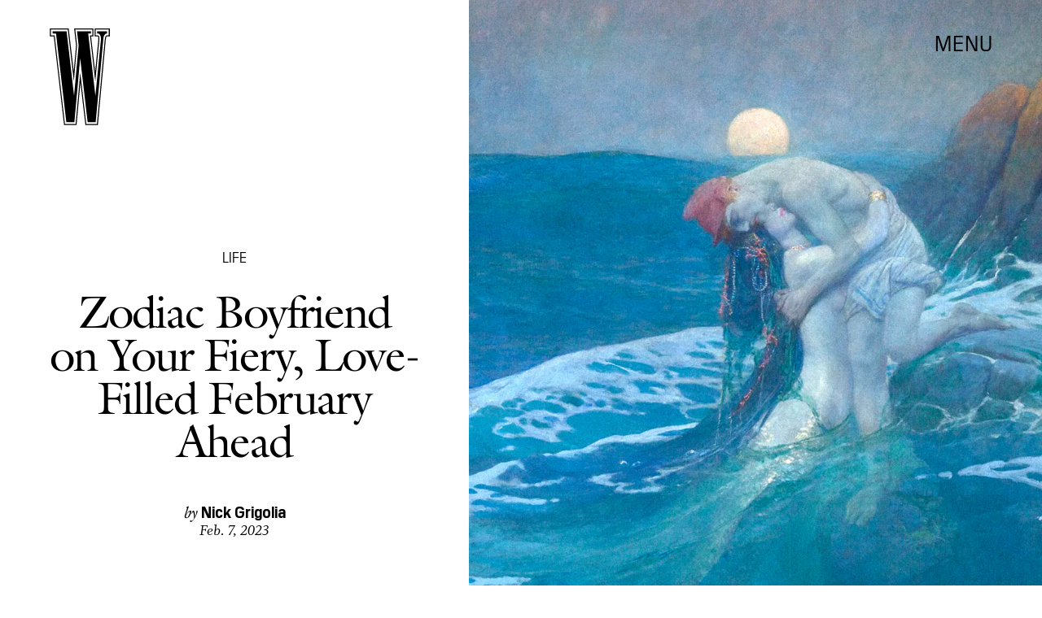

--- FILE ---
content_type: text/html; charset=utf-8
request_url: https://www.google.com/recaptcha/api2/aframe
body_size: 249
content:
<!DOCTYPE HTML><html><head><meta http-equiv="content-type" content="text/html; charset=UTF-8"></head><body><script nonce="oB2sA_6nWf35O3Gi3uUrMQ">/** Anti-fraud and anti-abuse applications only. See google.com/recaptcha */ try{var clients={'sodar':'https://pagead2.googlesyndication.com/pagead/sodar?'};window.addEventListener("message",function(a){try{if(a.source===window.parent){var b=JSON.parse(a.data);var c=clients[b['id']];if(c){var d=document.createElement('img');d.src=c+b['params']+'&rc='+(localStorage.getItem("rc::a")?sessionStorage.getItem("rc::b"):"");window.document.body.appendChild(d);sessionStorage.setItem("rc::e",parseInt(sessionStorage.getItem("rc::e")||0)+1);localStorage.setItem("rc::h",'1768785442247');}}}catch(b){}});window.parent.postMessage("_grecaptcha_ready", "*");}catch(b){}</script></body></html>

--- FILE ---
content_type: image/svg+xml
request_url: https://cdn2.bustle.com/2026/w/copyLink-51bed30e9b.svg
body_size: 261
content:
<svg xmlns="http://www.w3.org/2000/svg" width="20" height="20"><path d="M9.123 6.452c.914 0 1.809.255 2.579.735.29.18.56.39.802.629.277.27.421.643.396 1.025a1.32 1.32 0 0 1-.396.845 1.43 1.43 0 0 1-1.92 0 2.09 2.09 0 0 0-2.895 0L3.327 13.93c-.8.78-.8 2.045 0 2.825s2.099.78 2.9 0l2.578-2.515a.35.35 0 0 1 .373-.074 5.9 5.9 0 0 0 2.185.413h.137a.337.337 0 0 1 .344.33c0 .09-.036.176-.101.239l-3.587 3.493A4.82 4.82 0 0 1 4.78 20C2.138 19.998-.001 17.912 0 15.339c0-1.233.503-2.415 1.397-3.288l4.345-4.235a4.83 4.83 0 0 1 3.38-1.364zm2.718-5.088c1.867-1.819 4.893-1.819 6.76 0a4.575 4.575 0 0 1 0 6.588l-4.346 4.236a4.8 4.8 0 0 1-2.216 1.224h-.037l-.198.04-.11.02-.235.033h-.116c-.09 0-.168.017-.243.02l-.205.023h-.259a5 5 0 0 1-.509-.046 6 6 0 0 1-.413-.083l-.201-.054a3 3 0 0 1-.218-.07q-.11-.037-.219-.08c-.072-.03-.143-.056-.215-.09a4.7 4.7 0 0 1-1.365-.93 1.31 1.31 0 0 1-.396-1.026c.022-.32.162-.623.396-.851a1.426 1.426 0 0 1 1.918 0c.8.778 2.095.778 2.895 0l1.12-1.085.027-.03 3.202-3.117c.8-.78.8-2.045 0-2.825s-2.098-.78-2.898 0l-2.57 2.502a.35.35 0 0 1-.373.073 5.9 5.9 0 0 0-2.181-.416h-.127a.34.34 0 0 1-.32-.203.33.33 0 0 1 .071-.366z"/></svg>